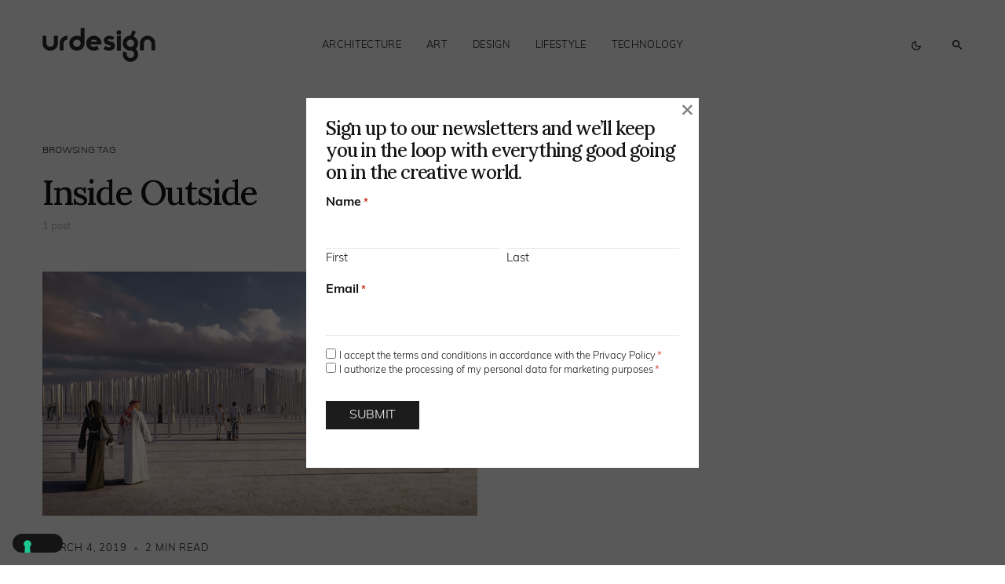

--- FILE ---
content_type: text/css
request_url: https://www.urdesignmag.com/wp-content/cache/minify/b7665.css
body_size: 3579
content:
@font-face{font-family:'canvas-icons';src:url("/wp-content/plugins/canvas/assets/fonts/canvas-icons.woff") format("woff"), url("/wp-content/plugins/canvas/assets/fonts/canvas-icons.ttf") format("truetype"), url("/wp-content/plugins/canvas/assets/fonts/canvas-icons.svg") format("svg");font-weight:normal;font-style:normal;font-display:swap}[class^="cnvs-icon-"],[class*=" cnvs-icon-"]{font-family:'canvas-icons' !important;font-style:normal;font-weight:normal;font-variant:normal;text-transform:none;line-height:1;-webkit-font-smoothing:antialiased;-moz-osx-font-smoothing:grayscale}.cnvs-icon-arrow-right:before{content:"\e940"}.cnvs-icon-arrow-left:before{content:"\e941"}.cnvs-icon-arrow-down:before{content:"\e942"}.cnvs-icon-arrow-up:before{content:"\e943"}.cnvs-icon-watch:before{content:"\e93f"}.cnvs-icon-eye:before{content:"\e93e"}.cnvs-icon-share:before{content:"\e93d"}.cnvs-icon-check:before{content:"\e912"}.cnvs-icon-minus:before{content:"\e90d"}.cnvs-icon-chevron-right:before{content:"\e914"}.cnvs-icon-chevron-left:before{content:"\e915"}.cnvs-icon-x:before{content:"\e913"}.cnvs-icon-arrow-right-circle:before{content:"\e911"}.cnvs-icon-arrow-left-circle:before{content:"\e910"}.cnvs-icon-up:before{content:"\e908"}.cnvs-icon-comment:before{content:"\e900"}.cnvs-container{width:100%;padding-right:20px;padding-left:20px;margin-right:auto;margin-left:auto}@media (min-width: 576px){.cnvs-container{max-width:540px}}@media (min-width: 768px){.cnvs-container{max-width:720px}}@media (min-width: 992px){.cnvs-container{max-width:960px}}@media (min-width: 1200px){.cnvs-container{max-width:1140px}}.cnvs-container-fluid{width:100%;padding-right:20px;padding-left:20px;margin-right:auto;margin-left:auto}.cnvs-row{display:-webkit-box;display:-ms-flexbox;display:flex;-ms-flex-wrap:wrap;flex-wrap:wrap;margin-right:-20px;margin-left:-20px}.cnvs-col-1,.cnvs-col-2,.cnvs-col-3,.cnvs-col-4,.cnvs-col-5,.cnvs-col-6,.cnvs-col-7,.cnvs-col-8,.cnvs-col-9,.cnvs-col-10,.cnvs-col-11,.cnvs-col-12,.cnvs-col-sm-1,.cnvs-col-sm-2,.cnvs-col-sm-3,.cnvs-col-sm-4,.cnvs-col-sm-5,.cnvs-col-sm-6,.cnvs-col-sm-7,.cnvs-col-sm-8,.cnvs-col-sm-9,.cnvs-col-sm-10,.cnvs-col-sm-11,.cnvs-col-sm-12,.cnvs-col-md-1,.cnvs-col-md-2,.cnvs-col-md-3,.cnvs-col-md-4,.cnvs-col-md-5,.cnvs-col-md-6,.cnvs-col-md-7,.cnvs-col-md-8,.cnvs-col-md-9,.cnvs-col-md-10,.cnvs-col-md-11,.cnvs-col-md-12,.cnvs-col-lg-1,.cnvs-col-lg-2,.cnvs-col-lg-3,.cnvs-col-lg-4,.cnvs-col-lg-5,.cnvs-col-lg-6,.cnvs-col-lg-7,.cnvs-col-lg-8,.cnvs-col-lg-9,.cnvs-col-lg-10,.cnvs-col-lg-11,.cnvs-col-lg-12,.cnvs-col-xl-1,.cnvs-col-xl-2,.cnvs-col-xl-3,.cnvs-col-xl-4,.cnvs-col-xl-5,.cnvs-col-xl-6,.cnvs-col-xl-7,.cnvs-col-xl-8,.cnvs-col-xl-9,.cnvs-col-xl-10,.cnvs-col-xl-11,.cnvs-col-xl-12{position:relative;width:100%;min-height:1px;padding-right:20px;padding-left:20px}.cnvs-col-1{-webkit-box-flex:0;-ms-flex:0 0 8.3333333333%;flex:0 0 8.3333333333%;max-width:8.3333333333%}.cnvs-col-2{-webkit-box-flex:0;-ms-flex:0 0 16.6666666667%;flex:0 0 16.6666666667%;max-width:16.6666666667%}.cnvs-col-3{-webkit-box-flex:0;-ms-flex:0 0 25%;flex:0 0 25%;max-width:25%}.cnvs-col-4{-webkit-box-flex:0;-ms-flex:0 0 33.3333333333%;flex:0 0 33.3333333333%;max-width:33.3333333333%}.cnvs-col-5{-webkit-box-flex:0;-ms-flex:0 0 41.6666666667%;flex:0 0 41.6666666667%;max-width:41.6666666667%}.cnvs-col-6{-webkit-box-flex:0;-ms-flex:0 0 50%;flex:0 0 50%;max-width:50%}.cnvs-col-7{-webkit-box-flex:0;-ms-flex:0 0 58.3333333333%;flex:0 0 58.3333333333%;max-width:58.3333333333%}.cnvs-col-8{-webkit-box-flex:0;-ms-flex:0 0 66.6666666667%;flex:0 0 66.6666666667%;max-width:66.6666666667%}.cnvs-col-9{-webkit-box-flex:0;-ms-flex:0 0 75%;flex:0 0 75%;max-width:75%}.cnvs-col-10{-webkit-box-flex:0;-ms-flex:0 0 83.3333333333%;flex:0 0 83.3333333333%;max-width:83.3333333333%}.cnvs-col-11{-webkit-box-flex:0;-ms-flex:0 0 91.6666666667%;flex:0 0 91.6666666667%;max-width:91.6666666667%}.cnvs-col-12{-webkit-box-flex:0;-ms-flex:0 0 100%;flex:0 0 100%;max-width:100%}@media (min-width: 576px){.cnvs-col-sm-1{-webkit-box-flex:0;-ms-flex:0 0 8.3333333333%;flex:0 0 8.3333333333%;max-width:8.3333333333%}.cnvs-col-sm-2{-webkit-box-flex:0;-ms-flex:0 0 16.6666666667%;flex:0 0 16.6666666667%;max-width:16.6666666667%}.cnvs-col-sm-3{-webkit-box-flex:0;-ms-flex:0 0 25%;flex:0 0 25%;max-width:25%}.cnvs-col-sm-4{-webkit-box-flex:0;-ms-flex:0 0 33.3333333333%;flex:0 0 33.3333333333%;max-width:33.3333333333%}.cnvs-col-sm-5{-webkit-box-flex:0;-ms-flex:0 0 41.6666666667%;flex:0 0 41.6666666667%;max-width:41.6666666667%}.cnvs-col-sm-6{-webkit-box-flex:0;-ms-flex:0 0 50%;flex:0 0 50%;max-width:50%}.cnvs-col-sm-7{-webkit-box-flex:0;-ms-flex:0 0 58.3333333333%;flex:0 0 58.3333333333%;max-width:58.3333333333%}.cnvs-col-sm-8{-webkit-box-flex:0;-ms-flex:0 0 66.6666666667%;flex:0 0 66.6666666667%;max-width:66.6666666667%}.cnvs-col-sm-9{-webkit-box-flex:0;-ms-flex:0 0 75%;flex:0 0 75%;max-width:75%}.cnvs-col-sm-10{-webkit-box-flex:0;-ms-flex:0 0 83.3333333333%;flex:0 0 83.3333333333%;max-width:83.3333333333%}.cnvs-col-sm-11{-webkit-box-flex:0;-ms-flex:0 0 91.6666666667%;flex:0 0 91.6666666667%;max-width:91.6666666667%}.cnvs-col-sm-12{-webkit-box-flex:0;-ms-flex:0 0 100%;flex:0 0 100%;max-width:100%}}@media (min-width: 768px){.cnvs-col-md-1{-webkit-box-flex:0;-ms-flex:0 0 8.3333333333%;flex:0 0 8.3333333333%;max-width:8.3333333333%}.cnvs-col-md-2{-webkit-box-flex:0;-ms-flex:0 0 16.6666666667%;flex:0 0 16.6666666667%;max-width:16.6666666667%}.cnvs-col-md-3{-webkit-box-flex:0;-ms-flex:0 0 25%;flex:0 0 25%;max-width:25%}.cnvs-col-md-4{-webkit-box-flex:0;-ms-flex:0 0 33.3333333333%;flex:0 0 33.3333333333%;max-width:33.3333333333%}.cnvs-col-md-5{-webkit-box-flex:0;-ms-flex:0 0 41.6666666667%;flex:0 0 41.6666666667%;max-width:41.6666666667%}.cnvs-col-md-6{-webkit-box-flex:0;-ms-flex:0 0 50%;flex:0 0 50%;max-width:50%}.cnvs-col-md-7{-webkit-box-flex:0;-ms-flex:0 0 58.3333333333%;flex:0 0 58.3333333333%;max-width:58.3333333333%}.cnvs-col-md-8{-webkit-box-flex:0;-ms-flex:0 0 66.6666666667%;flex:0 0 66.6666666667%;max-width:66.6666666667%}.cnvs-col-md-9{-webkit-box-flex:0;-ms-flex:0 0 75%;flex:0 0 75%;max-width:75%}.cnvs-col-md-10{-webkit-box-flex:0;-ms-flex:0 0 83.3333333333%;flex:0 0 83.3333333333%;max-width:83.3333333333%}.cnvs-col-md-11{-webkit-box-flex:0;-ms-flex:0 0 91.6666666667%;flex:0 0 91.6666666667%;max-width:91.6666666667%}.cnvs-col-md-12{-webkit-box-flex:0;-ms-flex:0 0 100%;flex:0 0 100%;max-width:100%}}@media (min-width: 992px){.cnvs-col-lg-1{-webkit-box-flex:0;-ms-flex:0 0 8.3333333333%;flex:0 0 8.3333333333%;max-width:8.3333333333%}.cnvs-col-lg-2{-webkit-box-flex:0;-ms-flex:0 0 16.6666666667%;flex:0 0 16.6666666667%;max-width:16.6666666667%}.cnvs-col-lg-3{-webkit-box-flex:0;-ms-flex:0 0 25%;flex:0 0 25%;max-width:25%}.cnvs-col-lg-4{-webkit-box-flex:0;-ms-flex:0 0 33.3333333333%;flex:0 0 33.3333333333%;max-width:33.3333333333%}.cnvs-col-lg-5{-webkit-box-flex:0;-ms-flex:0 0 41.6666666667%;flex:0 0 41.6666666667%;max-width:41.6666666667%}.cnvs-col-lg-6{-webkit-box-flex:0;-ms-flex:0 0 50%;flex:0 0 50%;max-width:50%}.cnvs-col-lg-7{-webkit-box-flex:0;-ms-flex:0 0 58.3333333333%;flex:0 0 58.3333333333%;max-width:58.3333333333%}.cnvs-col-lg-8{-webkit-box-flex:0;-ms-flex:0 0 66.6666666667%;flex:0 0 66.6666666667%;max-width:66.6666666667%}.cnvs-col-lg-9{-webkit-box-flex:0;-ms-flex:0 0 75%;flex:0 0 75%;max-width:75%}.cnvs-col-lg-10{-webkit-box-flex:0;-ms-flex:0 0 83.3333333333%;flex:0 0 83.3333333333%;max-width:83.3333333333%}.cnvs-col-lg-11{-webkit-box-flex:0;-ms-flex:0 0 91.6666666667%;flex:0 0 91.6666666667%;max-width:91.6666666667%}.cnvs-col-lg-12{-webkit-box-flex:0;-ms-flex:0 0 100%;flex:0 0 100%;max-width:100%}}@media (min-width: 1200px){.cnvs-col-xl-1{-webkit-box-flex:0;-ms-flex:0 0 8.3333333333%;flex:0 0 8.3333333333%;max-width:8.3333333333%}.cnvs-col-xl-2{-webkit-box-flex:0;-ms-flex:0 0 16.6666666667%;flex:0 0 16.6666666667%;max-width:16.6666666667%}.cnvs-col-xl-3{-webkit-box-flex:0;-ms-flex:0 0 25%;flex:0 0 25%;max-width:25%}.cnvs-col-xl-4{-webkit-box-flex:0;-ms-flex:0 0 33.3333333333%;flex:0 0 33.3333333333%;max-width:33.3333333333%}.cnvs-col-xl-5{-webkit-box-flex:0;-ms-flex:0 0 41.6666666667%;flex:0 0 41.6666666667%;max-width:41.6666666667%}.cnvs-col-xl-6{-webkit-box-flex:0;-ms-flex:0 0 50%;flex:0 0 50%;max-width:50%}.cnvs-col-xl-7{-webkit-box-flex:0;-ms-flex:0 0 58.3333333333%;flex:0 0 58.3333333333%;max-width:58.3333333333%}.cnvs-col-xl-8{-webkit-box-flex:0;-ms-flex:0 0 66.6666666667%;flex:0 0 66.6666666667%;max-width:66.6666666667%}.cnvs-col-xl-9{-webkit-box-flex:0;-ms-flex:0 0 75%;flex:0 0 75%;max-width:75%}.cnvs-col-xl-10{-webkit-box-flex:0;-ms-flex:0 0 83.3333333333%;flex:0 0 83.3333333333%;max-width:83.3333333333%}.cnvs-col-xl-11{-webkit-box-flex:0;-ms-flex:0 0 91.6666666667%;flex:0 0 91.6666666667%;max-width:91.6666666667%}.cnvs-col-xl-12{-webkit-box-flex:0;-ms-flex:0 0 100%;flex:0 0 100%;max-width:100%}}.cnvs-d-none{display:none}.cnvs-clearfix{clear:both}.cnvs-clearfix:after{content:'';clear:both;display:table}.cnvs-post-meta{--cnvs-post-meta-color:#dee2e6;padding-left:0;list-style:none;color:var(--cnvs-post-meta-color);padding:0;margin:0}.cnvs-post-meta>li{display:inline-block}.cnvs-post-meta>li:not(:last-child){margin-right:0.5rem}.cnvs-post-meta li+li:before{margin-right:0.5rem;content:"\b7"}.cnvs-post-meta .cnvs-icon{margin-right:0.25rem}.cnvs-meta-category .post-categories{padding-left:0;list-style:none;padding:0;margin:0}.cnvs-meta-category .post-categories>li{display:inline-block}.cnvs-meta-category .post-categories>li:not(:last-child){margin-right:0.5rem}.cnvs-meta-category .post-categories li:not(:last-child):after{content:","}.post-meta .cnvs-meta-category .post-categories{margin-bottom:0}.cnvs-meta-author span + a,
.cnvs-meta-author a+span{margin-left:0.25rem}.wp-block-button.is-cnvs-button-full-width,
.entry-content .wp-block-button.is-cnvs-button-full-width{width:100%}.wp-block-button.is-cnvs-button-full-width .wp-block-button__link,
.entry-content .wp-block-button.is-cnvs-button-full-width .wp-block-button__link{width:100%}.wp-block-button.is-cnvs-button-size-sm .wp-block-button__link,
.entry-content .wp-block-button.is-cnvs-button-size-sm .wp-block-button__link{padding:0.25rem 0.5rem}.wp-block-button.is-cnvs-button-size-lg .wp-block-button__link,
.entry-content .wp-block-button.is-cnvs-button-size-lg .wp-block-button__link{padding:1rem 2rem}.cnvs-color-primary{--cnvs-primary-color:#343a40;color:var(--cnvs-primary-color)}.cnvs-color-secondary{--cnvs-secondary-color:#A0A0A0;color:var(--cnvs-secondary-color)}.cnvs-bg-primary{--cnvs-primary-background:#343a40;background-color:var(--cnvs-primary-background)}.cnvs-bg-overlay{--cnvs-overlay-background:rgba(52, 58, 64, 0.5);background-color:var(--cnvs-overlay-background)}.cnvs-font-primary{--cnvs-primary-font-weight:700;font-weight:var(--cnvs-primary-font-weight)}.cnvs-font-secondary{--cnvs-secondary-font-size:80%;--cnvs-secondary-font-color:#6c757d;font-size:var(--cnvs-secondary-font-size);color:var(--cnvs-secondary-font-color)}.cnvs-font-heading{--cnvs-heading-font-weight:700;--cnvs-heading-font-color:#212529;font-weight:var(--cnvs-heading-font-weight);color:var(--cnvs-heading-font-color)}.cnvs-bg-primary{background-color:#007bff}a.cnvs-bg-primary:hover,a.cnvs-bg-primary:focus,button.cnvs-bg-primary:hover,button.cnvs-bg-primary:focus{background-color:#0062cc}.cnvs-bg-secondary{background-color:#A0A0A0}a.cnvs-bg-secondary:hover,a.cnvs-bg-secondary:focus,button.cnvs-bg-secondary:hover,button.cnvs-bg-secondary:focus{background-color:#878686}.cnvs-bg-success{background-color:#28a745}a.cnvs-bg-success:hover,a.cnvs-bg-success:focus,button.cnvs-bg-success:hover,button.cnvs-bg-success:focus{background-color:#1e7e34}.cnvs-bg-info{background-color:#17a2b8}a.cnvs-bg-info:hover,a.cnvs-bg-info:focus,button.cnvs-bg-info:hover,button.cnvs-bg-info:focus{background-color:#117a8b}.cnvs-bg-warning{background-color:#ffc107}a.cnvs-bg-warning:hover,a.cnvs-bg-warning:focus,button.cnvs-bg-warning:hover,button.cnvs-bg-warning:focus{background-color:#d39e00}.cnvs-bg-danger{background-color:#dc3545}a.cnvs-bg-danger:hover,a.cnvs-bg-danger:focus,button.cnvs-bg-danger:hover,button.cnvs-bg-danger:focus{background-color:#bd2130}.cnvs-bg-light{background-color:#f8f9fa}a.cnvs-bg-light:hover,a.cnvs-bg-light:focus,button.cnvs-bg-light:hover,button.cnvs-bg-light:focus{background-color:#dae0e5}.cnvs-bg-dark{background-color:#343a40}a.cnvs-bg-dark:hover,a.cnvs-bg-dark:focus,button.cnvs-bg-dark:hover,button.cnvs-bg-dark:focus{background-color:#1d2124}.cnvs-bg-white{--cnvs-bg-white:#fff;background-color:var(--cnvs-bg-white)}.cnvs-bg-transparent{--cnvs-bg-transparent:transparent;background-color:var(--cnvs-bg-transparent)}.cnvs-alert{--cnvs-alert-background:#f8f9fa;--cnvs-alert-heading-color:inherit;--cnvs-alert-close-color:#000;--cnvs-alert-close-hover-color:#000;--cnvs-alert-font-size:0.875rem;--cnvs-alert-link-font-weight:700;--cnvs-alert-close-font-size:1rem;--cnvs-alert-close-line-height:1;--cnvs-alert-close-text-shadow:0 1px 0 #fff;--cnvs-alert-close-opacity: .75}.cnvs-alert{position:relative;padding:0.5rem 1rem;margin-bottom:1rem;background:var(--cnvs-alert-background);font-size:var(--cnvs-alert-font-size)}.cnvs-alert
a{text-decoration:underline;text-shadow:none;border:none}.cnvs-alert a:hover{text-decoration:none;text-shadow:none;border:none}.cnvs-alert
p{margin-bottom:0.5rem}.cnvs-alert>*:last-child{margin-bottom:0}.cnvs-alert-multiline{padding:1.25rem 1.75rem}.cnvs-alert-heading{color:var(--cnvs-alert-heading-color)}.cnvs-alert-link{font-weight:var(--cnvs-alert-link-font-weight)}.cnvs-alert-dismissible{padding-right:4rem}.cnvs-alert-dismissible .cnvs-close{position:absolute;top:0;right:0;height:100%;padding:0
1rem;color:inherit}.cnvs-close{float:right;font-size:var(--cnvs-alert-close-font-size);line-height:var(--cnvs-alert-close-line-height);color:var(--cnvs-alert-close-color);text-shadow:var(--cnvs-alert-close-text-shadow);opacity:var(--cnvs-alert-close-opacity)}.cnvs-close:hover,.cnvs-close:focus{color:var(--cnvs-alert-close-hover-color);text-decoration:none;opacity:1}button.cnvs-close{padding:0;text-decoration:none !important;border:none !important;-webkit-appearance:none !important;background-color:transparent !important;-webkit-box-shadow:none !important;box-shadow:none !important}.cnvs-alert-primary{border-left:#007bff 2px solid}.cnvs-alert-primary .cnvs-icon-close,
.cnvs-alert-primary .cnvs-alert-title{color:#0062cc}.cnvs-alert-secondary{border-left:#A0A0A0 2px solid}.cnvs-alert-secondary .cnvs-icon-close,
.cnvs-alert-secondary .cnvs-alert-title{color:#878686}.cnvs-alert-success{border-left:#28a745 2px solid}.cnvs-alert-success .cnvs-icon-close,
.cnvs-alert-success .cnvs-alert-title{color:#1e7e34}.cnvs-alert-info{border-left:#17a2b8 2px solid}.cnvs-alert-info .cnvs-icon-close,
.cnvs-alert-info .cnvs-alert-title{color:#117a8b}.cnvs-alert-warning{border-left:#ffc107 2px solid}.cnvs-alert-warning .cnvs-icon-close,
.cnvs-alert-warning .cnvs-alert-title{color:#d39e00}.cnvs-alert-danger{border-left:#dc3545 2px solid}.cnvs-alert-danger .cnvs-icon-close,
.cnvs-alert-danger .cnvs-alert-title{color:#bd2130}.cnvs-alert-light{border-left:#f8f9fa 2px solid}.cnvs-alert-light .cnvs-icon-close,
.cnvs-alert-light .cnvs-alert-title{color:#dae0e5}.cnvs-alert-dark{border-left:#343a40 2px solid}.cnvs-alert-dark .cnvs-icon-close,
.cnvs-alert-dark .cnvs-alert-title{color:#1d2124}.cnvs-badge{--cnvs-badge-background:#f8f9fa;--cnvs-badge-color:inherit;--cnvs-badge-primary-background:#00A0D2;--cnvs-badge-primary-color:#FFF;--cnvs-badge-light-background:#FFF;--cnvs-badge-light-color:#000;--cnvs-badge-border-radius:30px;--cnvs-badge-font-size:75%;--cnvs-badge-line-height:1}.cnvs-badge{background:var(--cnvs-badge-background);color:var(--cnvs-badge-color);display:inline-block;padding:0.3em 0.6em;font-size:var(--cnvs-badge-font-size);text-align:center;white-space:nowrap;vertical-align:baseline;border-radius:var(--cnvs-badge-border-radius);text-transform:uppercase;line-height:var(--cnvs-badge-line-height)}.cnvs-badge:empty{display:none}.menu-item .cnvs-badge{margin-left:0.5rem}.cnvs-button .cnvs-badge{position:relative;top:-1px}.is-cnvs-badge-color-primary,
.block-editor-rich-text__editable:focus [data-rich-text-format-boundary].is-cnvs-badge-color-primary{background:rgba(0, 123, 255, 0.1);color:#0056b3}.is-cnvs-badge-color-secondary,
.block-editor-rich-text__editable:focus [data-rich-text-format-boundary].is-cnvs-badge-color-secondary{background:rgba(160, 160, 160, 0.1);color:#7a7a7a}.is-cnvs-badge-color-success,
.block-editor-rich-text__editable:focus [data-rich-text-format-boundary].is-cnvs-badge-color-success{background:rgba(40, 167, 69, 0.1);color:#19692c}.is-cnvs-badge-color-info,
.block-editor-rich-text__editable:focus [data-rich-text-format-boundary].is-cnvs-badge-color-info{background:rgba(23, 162, 184, 0.1);color:#0f6674}.is-cnvs-badge-color-warning,
.block-editor-rich-text__editable:focus [data-rich-text-format-boundary].is-cnvs-badge-color-warning{background:rgba(255, 193, 7, 0.1);color:#ba8b00}.is-cnvs-badge-color-danger,
.block-editor-rich-text__editable:focus [data-rich-text-format-boundary].is-cnvs-badge-color-danger{background:rgba(220, 53, 69, 0.1);color:#a71d2a}.is-cnvs-badge-color-light,
.block-editor-rich-text__editable:focus [data-rich-text-format-boundary].is-cnvs-badge-color-light{background:rgba(248, 249, 250, 0.1);color:#cbd3da}.is-cnvs-badge-color-dark,
.block-editor-rich-text__editable:focus [data-rich-text-format-boundary].is-cnvs-badge-color-dark{background:rgba(52, 58, 64, 0.1);color:#121416}.is-cnvs-badge-color-primary,
.block-editor-rich-text__editable:focus [data-rich-text-format-boundary].is-cnvs-badge-color-primary{background:var(--cnvs-badge-primary-background);color:var(--cnvs-badge-primary-color)}.is-cnvs-badge-color-light,
.block-editor-rich-text__editable:focus [data-rich-text-format-boundary].is-cnvs-badge-color-light{background:var(--cnvs-badge-light-background);color:var(--cnvs-badge-light-color)}[cnvs-flickity="init"]{--cnvs-flickity-button-background:hsla(0, 0%, 100%, 0.75);--cnvs-flickity-button-color:#333;--cnvs-flickity-button-hover-background:white;--cnvs-flickity-button-focus-box-shadow:0 0 0 5px #19F;--cnvs-flickity-button-active-opacity:0.6;--cnvs-flickity-button-disabled-opacity:0.3;--cnvs-flickity-button-icon-fill:#333;--cnvs-flickity-prev-next-border-radius:50%;--cnvs-flickity-page-info-font-size: .75rem;--cnvs-flickity-page-info-line-height:1;--cnvs-flickity-dot-width:10px;--cnvs-flickity-dot-height:10px;--cnvs-flickity-dot-margin:0
3px;--cnvs-flickity-dot-background:#333;--cnvs-flickity-dot-border-radius:50%;--cnvs-flickity-dot-opacity:0.25}[cnvs-flickity="init"].flickity-enabled{position:relative;padding-bottom:0}[cnvs-flickity="init"].flickity-enabled:focus{outline:none}[cnvs-flickity="init"].flickity-enabled.is-animate .flickity-viewport{-webkit-transition:height 0.2s;transition:height 0.2s}[cnvs-flickity="init"].flickity-enabled.is-draggable{-webkit-tap-highlight-color:transparent;-webkit-user-select:none;-moz-user-select:none;-ms-user-select:none;user-select:none}[cnvs-flickity="init"].flickity-enabled.is-draggable .flickity-viewport{cursor:move;cursor:-webkit-grab;cursor:grab}[cnvs-flickity="init"].flickity-enabled.is-draggable .flickity-viewport.is-pointer-down{cursor:-webkit-grabbing;cursor:grabbing}[cnvs-flickity="init"] .flickity-viewport{overflow:hidden;position:relative;height:100%}[cnvs-flickity="init"] .flickity-slider{position:absolute;width:100%;height:100%}[cnvs-flickity="init"] .flickity-button{position:absolute;background:var(--cnvs-flickity-button-background);border:none;color:var(--cnvs-flickity-button-color)}[cnvs-flickity="init"] .flickity-button:hover{background:var(--cnvs-flickity-button-hover-background);cursor:pointer}[cnvs-flickity="init"] .flickity-button:focus{outline:none;-webkit-box-shadow:var(--cnvs-flickity-button-focus-box-shadow);box-shadow:var(--cnvs-flickity-button-focus-box-shadow)}[cnvs-flickity="init"] .flickity-button:active{opacity:var(--cnvs-flickity-button-active-opacity)}[cnvs-flickity="init"] .flickity-button:disabled{opacity:var(--cnvs-flickity-button-disabled-opacity);cursor:auto;pointer-events:none}[cnvs-flickity="init"] .flickity-button-icon{fill:var(--cnvs-flickity-button-icon-fill)}[cnvs-flickity="init"] .flickity-prev-next-button{top:50%;width:44px;height:44px;border-radius:var(--cnvs-flickity-prev-next-border-radius);margin-top:-22px}[cnvs-flickity="init"] .flickity-prev-next-button.previous{left:1rem}[cnvs-flickity="init"] .flickity-prev-next-button.next{right:1rem}[cnvs-flickity="init"] .flickity-rtl .flickity-prev-next-button.previous{left:auto;right:10px}[cnvs-flickity="init"] .flickity-rtl .flickity-prev-next-button.next{right:auto;left:10px}[cnvs-flickity="init"] .flickity-prev-next-button .flickity-button-icon{position:absolute;left:30%;top:30%;width:40%;height:40%}[cnvs-flickity="init"] [data-sg-page-info="true"],
[cnvs-flickity="init"] [data-sg-page-dots="true"]{padding-bottom:50px}[cnvs-flickity="init"] [data-sg-page-info="true"] .flickity-prev-next-button,
[cnvs-flickity="init"] [data-sg-page-dots="true"] .flickity-prev-next-button{margin-top:-52px}[cnvs-flickity="init"] .flickity-pages{position:relative}[cnvs-flickity="init"] .flickity-page-info{position:absolute;top:50%;right:0;-webkit-transform:translateY(-50%);transform:translateY(-50%);display:-webkit-box;display:-ms-flexbox;display:flex;-webkit-box-align:center;-ms-flex-align:center;align-items:center;font-size:var(--cnvs-flickity-page-info-font-size);line-height:var(--cnvs-flickity-page-info-line-height)}[cnvs-flickity="init"] .flickity-page-info span:not(:last-child){margin-right: .25rem}[cnvs-flickity="init"] .flickity-page-dots{padding:1rem 3rem 0;list-style:none;text-align:center;text-align:center;line-height:1;display:-webkit-box;display:-ms-flexbox;display:flex;-webkit-box-pack:center;-ms-flex-pack:center;justify-content:center;-webkit-box-align:center;-ms-flex-align:center;align-items:center;margin:0}[cnvs-flickity="init"] .flickity-rtl .flickity-page-dots{direction:rtl}[cnvs-flickity="init"] .flickity-page-dots
.dot{display:inline-block;width:var(--cnvs-flickity-dot-width);height:var(--cnvs-flickity-dot-height);margin:var(--cnvs-flickity-dot-margin);background:var(--cnvs-flickity-dot-background);border-radius:var(--cnvs-flickity-dot-border-radius);opacity:var(--cnvs-flickity-dot-opacity);cursor:pointer}[cnvs-flickity="init"] .flickity-page-dots .dot.is-selected{opacity:1}

--- FILE ---
content_type: application/x-javascript
request_url: https://www.urdesignmag.com/wp-content/cache/minify/cb842.js
body_size: 2173
content:
var captchaRes='';var sibErrMsg;var gCaptchaSibWidget;var ajax_sib_front_object;var sibVerifyCallback=function(response){captchaRes=response;var formIdInvisible=sessionStorage.getItem("formIdRecapcha");if(captchaRes){var validationErr=0;jQuery.each(jQuery(formIdInvisible).find('input[required=required]'),function(){if(jQuery(this).val().trim()==''||(jQuery(this).attr('type')=="checkbox"&&jQuery(this).prop("checked")==false)){validationErr++;var form=jQuery(this).closest('form');var requiredField=jQuery(this).closest('form').find('input[name="sib_form_alert_notice"]').val();if(requiredField!==undefined){sibErrMsg.requiredField=requiredField;}
form.find('.sib_msg_disp').html('<p class="sib-alert-message sib-alert-message-warning ">'+sibErrMsg.requiredField+'</p>').show();return;}});}
if(validationErr==0){jQuery(formIdInvisible).trigger('submit');}};jQuery(document).ready(function(){jQuery('.sib_signup_form').find('input[required=required]').on("invalid",function(){if(jQuery(this).val().trim()=='')
{var alert_msg=jQuery(this).closest('form').find('input[name="sib_form_alert_notice"]').val();this.setCustomValidity(alert_msg);}
else{this.setCustomValidity('');}});jQuery(document).on('submit','form',function(e){var invalidEmail=jQuery(this).closest('form').find('input[name="sib_form_invalid_email_notice"]').val();var requiredField=jQuery(this).closest('form').find('input[name="sib_form_alert_notice"]').val();if(invalidEmail!==undefined){sibErrMsg.invalidMail=invalidEmail;}
if(requiredField!==undefined){sibErrMsg.requiredField=requiredField;}
if(!jQuery(this).hasClass('sib_signup_form')){var email=jQuery(this).find('input[type=email]').val();var emailPattern=/^([a-zA-Z0-9_.+-])+\@(([a-zA-Z0-9-])+\.)+([a-zA-Z0-9]{2,4})+$/;if(typeof sendinblue!='undefined'&&email!=null&&emailPattern.test(email)){var postData=jQuery('input[type!=password]',this).serializeObject();sendinblue.identify(email,postData);}}
else
{e.preventDefault();var form=jQuery(this).closest('form');jQuery.each(form.find('.sib-sms'),function(){var sms=jQuery(this).val();var sms_prefix=jQuery(this).closest('.sib-sms-field').find('input[name="sib_SMS_prefix"]').val();if(sms==sms_prefix&&!jQuery(this).prop('required')){jQuery(this).val('');}});var required_fileds=[];var err_index=0;var multi_lists=form.find(jQuery('.sib-multi-lists'));if(multi_lists!=undefined&&multi_lists.data('require')=='required')
{if(multi_lists.find('input:checked').length==0)
{err_index++;multi_lists.addClass('sib_error');}}
if(err_index>0)
{form.find('.sib_msg_disp').html('<p class="sib-alert-message sib-alert-message-warning ">'+sibErrMsg.requiredField+'</p>').show();return;}
err_index=0;jQuery.each(form.find('input[type="email"]'),function(){var Email=/^([a-zA-Z0-9_.+-])+@(([a-zA-Z0-9-])+\.)+([a-zA-Z0-9]{2,4})+$/i;if(!Email.test(jQuery(this).val()))
{err_index++;}});if(err_index>0)
{form.find('.sib_msg_disp').html('<p class="sib-alert-message sib-alert-message-warning ">'+sibErrMsg.invalidMail+'</p>').show();return;}
err_index=0;jQuery.each(form.find('.sib-sms'),function(){var sms=jQuery(this).val();if(is_valid_sms(sms)==false&&sms!=''){err_index++;}});if(err_index>0)
{form.find('.sib_msg_disp').html('<p class="sib-alert-message sib-alert-message-warning ">'+sibErrMsg.invalidSMSFormat+'</p>').show();return;}
jQuery(".sib-default-btn").attr("disabled",true);form.find('.sib_loader').show();jQuery('.sib_msg_disp').hide();var postData=form.serializeArray();if(captchaRes!='')
{postData.push({"name":"g-recaptcha-response","value":captchaRes});}
captchaRes='';if(jQuery('.sib-multi-lists').length)
{var interesting_lists=[];jQuery('.sib-interesting-lists').each(function(){postData.push({"name":"interestingLists[]","value":jQuery(this).val()})});}
var formURL=form.attr("action");form.addClass('sib_processing');postData.push({"name":"security","value":ajax_sib_front_object.ajax_nonce});jQuery.ajax({url:formURL,type:"POST",dataType:"json",data:postData,success:function(data,textStatus,jqXHR){jQuery(".sib-default-btn").attr("disabled",false);jQuery('.sib_loader').hide();if(jQuery('.sib-multi-lists').length)
{jQuery('.sib-multi-lists').removeClass('sib_error');}
if(data.status==='success'||data.status==='update'){var cdata='<p class="sib-alert-message sib-alert-message-success ">'+data.msg.successMsg+'</p>';form.find('.sib_msg_disp').html(cdata).show();}else if(data.status==='failure'){var cdata='<p class="sib-alert-message sib-alert-message-error ">'+data.msg.errorMsg+'</p>';form.find('.sib_msg_disp').html(cdata).show();}else if(data.status==='already_exist'){var cdata='<p class="sib-alert-message sib-alert-message-warning ">'+data.msg.existMsg+'</p>';form.find('.sib_msg_disp').html(cdata).show();}else if(data.status==='invalid'){var cdata='<p class="sib-alert-message sib-alert-message-error ">'+data.msg.invalidMsg+'</p>';form.find('.sib_msg_disp').html(cdata).show();}else if(data.status==='gcaptchaEmpty'){var cdata='<p class="sib-alert-message sib-alert-message-error ">'+data.msg+'</p>';form.find('.sib_msg_disp').html(cdata).show();}else if(data.status==='gcaptchaFail'){var cdata='<p class="sib-alert-message sib-alert-message-error ">'+data.msg+'</p>';form.find('.sib_msg_disp').html(cdata).show();}
form[0].reset();if(data.redirect&&(data.status==='success'||data.status==='update')){window.location.href=data.redirect;}
if(typeof data.turnstileCaptcha!=='undefined'&&data.turnstileCaptcha){jQuery.each(form.find('.cf-turnstile'),function(){var siteKey=jQuery(this).data("sitekey");var cfResponse=jQuery('input[name="cf-turnstile-response"]').val();if(cfResponse){var idToBeRendered="#cf-turnstile-"+siteKey;turnstile.render(idToBeRendered,{sitekey:siteKey,callback:function(token){console.log("Challenge Success");},});}});}
var previous_code=form.find('.sib-cflags').data('dial-code');if(previous_code)
{form.find('.sib-sms').val('+'+previous_code);form.find('input[name="sib_SMS_prefix"]').val('+'+previous_code);}
if(typeof sendinblue!='undefined'){var email=form.find('input[name=email]').val();var postData=form.serializeObject();if(data.status==='success'||data.status==='update'||data.status==='already_exist'){sendinblue.identify(email,postData);}}
jQuery(".sib-alert-message").delay(5000).hide('slow');form.removeClass('sib_processing');if(typeof grecaptcha!='undefined')
{grecaptcha.reset(gCaptchaSibWidget);}},error:function(jqXHR,textStatus,errorThrown){form.find('.sib_msg_disp').html(jqXHR).show();jQuery(".sib-default-btn").attr("disabled",false);if(typeof grecaptcha!='undefined')
{grecaptcha.reset(gCaptchaSibWidget);}}});}});jQuery('.sib-country-block').on('click',function(){jQuery('.sib-country-list').toggle();});if(jQuery('.sib-country-list').length>0)
{jQuery('.sib-country-list').ready(function(){var data={action:'sib_get_country_prefix',security:ajax_sib_front_object.ajax_nonce,};jQuery.post(ajax_sib_front_object.ajax_url,data,function(respond){jQuery('.sib-country-list').html(respond);});});}
jQuery('body').on('click',function(e){if(jQuery('.sib-sms-field .sib-country-list').length>0&&!jQuery('.sib-sms-field .sib-country-list').is(e.target)&&jQuery('.sib-sms-field .sib-country-list').has(e.target).length===0&&jQuery('.sib-sms-field .sib-country-block').has(e.target).length===0){jQuery('.sib-sms-field .sib-country-list').hide();}});jQuery('.sib-country-list').on('click','li',function(){var country_code=jQuery(this).data('country-code').toLowerCase();var dial_code=jQuery(this).data('dial-code');jQuery(this).closest('.sib-sms-field').find('.sib-sms').val('+'+dial_code);jQuery(this).closest('.sib-sms-field').find('input[name="sib_SMS_prefix"]').val('+'+dial_code);jQuery(this).closest('.sib-sms-field').find('.sib-cflags').css('background-image','url('+ajax_sib_front_object.flag_url+country_code+'.png)');jQuery(this).closest('.sib-sms-field').find('.sib-cflags').data('dial-code',dial_code);jQuery(this).closest('.sib-country-list').hide();});jQuery(".sib-sms").on('keypress',function(event){validateInteger(event,'sms');});jQuery(".sib-date").on('keypress',function(event){validateInteger(event,'date');});function is_valid_sms(sms){sms=sms.replace(/\b(0(?!\b))+/g,"");var tempSms=sms.replace(/( |\(|\)|\.|\-)/g,'');if(tempSms.length>19||tempSms.length<6||tempSms.charAt(0)!='+'){return false;}
return true;}
function validateInteger(evt,type){var theEvent=evt||window.event;var key=theEvent.charCode||theEvent.which;key=String.fromCharCode(key);var regex=/[ +0-9()-]/;var smsLength=0;if(type=='date'){regex=/[ 0-9-/]/;}
if(!regex.test(key)){theEvent.returnValue=false;key=theEvent.keyCode;if(theEvent.preventDefault&&key!=9&&key!=8)theEvent.preventDefault();}}});jQuery.fn.serializeObject=function()
{var o={};var a=this.serializeArray();jQuery.each(a,function(){if(this.name=='sib_form_action'||this.name=='sib_form_id'||this.name=='email')
return true;if(o[this.name]!==undefined){if(!o[this.name].push){o[this.name]=[o[this.name]];}
o[this.name].push(this.value||'');}else{o[this.name]=this.value||'';}});return o;};jQuery(document).ready(function(){jQuery(".sib-default-btn").on("click",function(){var row=jQuery(this).closest(".sib_signup_form");sessionStorage.setItem("formIdRecapcha","#"+jQuery(row).attr('id'));})})
function errorCallbackForTurnstileErrors(){}